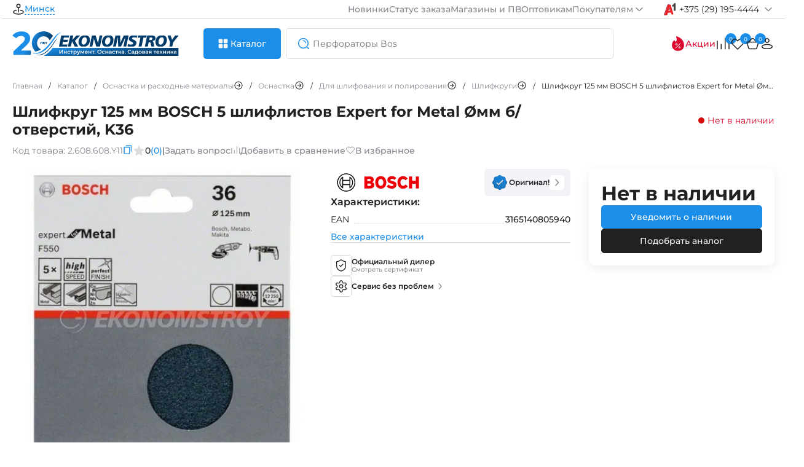

--- FILE ---
content_type: text/html; charset=utf-8
request_url: https://espt.by/index.php?way=product/product/relateds&product_id=8464
body_size: 1282
content:
  <div class="product-card-previw">
	<div class="product-card-picture">
				
		<a href="https://espt.by/slifmasina-ekstentrikovay-bosch-gex-185-li-1-4-0-ah-case" class="gallery-pics-cards">
			<img class="product-card-image product-card-image-active" decoding="async" loading="lazy" src="https://espt.by/remote/image/cache/webp/catalog/COF057697-222x222.webp" alt="Шлифмашина эксцентриковая BOSCH GEX 185-LI (1*4.0 Ah, Case)" title="Шлифмашина эксцентриковая BOSCH GEX 185-LI (1*4.0 Ah, Case)" onload="this.classList.add('loaded')">
							<img class="product-card-image hidden" decoding="async" loading="lazy" src="https://espt.by/remote/image/cache/webp/catalog/COF057697(1)-222x222.webp" alt="Шлифмашина эксцентриковая BOSCH GEX 185-LI (1*4.0 Ah, Case)" title="Шлифмашина эксцентриковая BOSCH GEX 185-LI (1*4.0 Ah, Case)" onload="this.classList.add('loaded')">
							<img class="product-card-image hidden" decoding="async" loading="lazy" src="https://espt.by/remote/image/cache/webp/catalog/COF057697(2)-222x222.webp" alt="Шлифмашина эксцентриковая BOSCH GEX 185-LI (1*4.0 Ah, Case)" title="Шлифмашина эксцентриковая BOSCH GEX 185-LI (1*4.0 Ah, Case)" onload="this.classList.add('loaded')">
					</a>
		<div class="product-card-dots" onClick="page.url('https://espt.by/slifmasina-ekstentrikovay-bosch-gex-185-li-1-4-0-ah-case');">
			<div class="product-card-dot product-card-dot-active"></div>
							<div class="product-card-dot"></div>
							<div class="product-card-dot"></div>
					</div>
		<div class="card-flex-center">
			<div class="card-padding-dots">
				<div class="card-owerflow-dots">
					<div class="card-dots" style="transform: translateX(0px); transition: transform 0.3s ease-out;">
						<span class="card-dot active"></span>
													<span class="card-dot"></span>
													<span class="card-dot"></span>
											</div>
				</div>
			</div>
		</div>
			</div>
	<div class="description-card">
		<div class="name-card">
			<div class="subdata-card ">
			<a href="https://espt.by/bosch" class="tag-brand" title="BOSCH">BOSCH</a>
						</div>
			<a href="https://espt.by/slifmasina-ekstentrikovay-bosch-gex-185-li-1-4-0-ah-case" class="title-card" title="Шлифмашина эксцентриковая BOSCH GEX 185-LI (1*4.0 Ah, Case)">Шлифмашина эксцентриковая BOSCH GEX 185-LI (1*4.0 Ah, Case)</a>
		</div>
		<div class="subdata-card mobile-hidden">
						<div class="code-number model-card-p" itemprop="additionalProperty" itemscope="" itemtype="http://schema.org/PropertyValue">
				<span itemprop="name">Код:</span>
				<span itemprop="value" class="copy-go" data-model="0.601.3A5.021">0.601.3A5.021</span>
			</div>
		</div>
		<div class="price-card">
					<div class="h5">Нет в наличии</div>
				</div>
	
		<div class="button-card">
							<button class="btn-stroke" onclick="analogue_selection.view('8723');"> Подобрать аналог </button>
						<div class="icon-cards-compare-wish">	
				<div class="compare-icon">	
				<a href="#" class="iconcompare link-arrow icon " title="В сравнение" onclick="compare.action(this, '8723'); return false;">
					<svg width="24" height="24" class="arrow1">
						<use xlink:href="#compare"></use>
					</svg>
				</a>
				</div>
				<div class="wish-list-heart">	 
					<a href="#" class="iconheart one mobile button--secondary deactivate inactive" title="В закладки" onclick="wishlist.action(this, '8723'); return false;">
						<div class="btn__effect">
							<svg width="24" height="24" class="heart-stroke icon-svg icon-svg--size-4 icon-svg--color-silver" aria-hidden="true" focusable="false">
								<use xlink:href="#wish-list"></use>
							</svg>
							<svg width="24" height="24" class="heart-full icon-svg icon-svg--size-4 icon-svg--color-blue" aria-hidden="true" focusable="false">
								<use xlink:href="#wish-list"></use>
							</svg>
							<div class="effect-group">
								<span class="effect"></span>
								<span class="effect"></span>
								<span class="effect"></span>
								<span class="effect"></span>
								<span class="effect"></span>
							</div>
						</div>
					 </a>
				</div>
			</div>
		</div>
	</div>
	<div class="stickers">
			</div>
	</div>


--- FILE ---
content_type: text/html; charset=utf-8
request_url: https://espt.by/index.php?way=product/product/review&product_id=8464
body_size: 1320
content:
<div class="h6">Отзывы о товаре</div>
<div class="compare-cards cards-fr">
	<div class="review-main-write">
		<div class="review-title">
			<div class="review-stars-num">
				<div class="h6">0 / 5</div>
				<div class="stars-icons">
																		<svg width="20" height="20">
								<use xlink:href="#empty-star"></use>
							</svg>
																								<svg width="20" height="20">
								<use xlink:href="#empty-star"></use>
							</svg>
																								<svg width="20" height="20">
								<use xlink:href="#empty-star"></use>
							</svg>
																								<svg width="20" height="20">
								<use xlink:href="#empty-star"></use>
							</svg>
																								<svg width="20" height="20">
								<use xlink:href="#empty-star"></use>
							</svg>
															</div>
			</div>
			0 отзывов
		</div>

		<button onClick="review.add();"> Оставить отзыв </button>
		<div class="ratings-lines-numbers">

			<div class="form-group-review">
			<div>
				<input class="custom-checkbox" type="checkbox" name="sort_rating[]" value="5" id="review-check5" disabled>
				<label for="review-check5" class="review-check-o"><span></span> 
					5 <svg width="20" height="20" ><use xlink:href="#yellow-star"></use></svg>
				</label>
			</div>
				<div class="rate-review-line">
					<div class="review-line-active" style="width:0%;"></div>
				</div>
				<div class="count-review">(0)</div>
			</div> 
			
			<div class="form-group-review">
			<div>
				<input class="custom-checkbox" type="checkbox" name="sort_rating[]" value="4" id="review-check4" disabled>
				<label for="review-check4" class="review-check-o"><span></span>
					4 <svg width="20" height="20" ><use xlink:href="#yellow-star"></use></svg>
				</label>
			</div>
				<div class="rate-review-line">
					<div class="review-line-active" style="width:0%;"></div>
				</div>
				<div class="count-review">(0)</div>
			</div> 
			
			<div class="form-group-review">
			<div>
				<input class="custom-checkbox" type="checkbox" name="sort_rating[]" value="3" id="review-check3" disabled>
				<label for="review-check3" class="review-check-o"><span></span>
					3 <svg width="20" height="20" ><use xlink:href="#yellow-star"></use></svg>
				</label>
			</div>
				<div class="rate-review-line">
					<div class="review-line-active" style="width:0%;"></div>
				</div>
				<div class="count-review">(0)</div>
			</div> 
			
			<div class="form-group-review">
			<div>
				<input class="custom-checkbox" type="checkbox" name="sort_rating[]" value="2" id="review-check2" disabled>
				<label for="review-check2" class="review-check-o"><span></span>
					2 <svg width="20" height="20" ><use xlink:href="#yellow-star"></use></svg>
				</label>
			</div>
				<div class="rate-review-line">
					<div class="review-line-active" style="width:0%;"></div>
				</div>
				<div class="count-review">(0)</div>
			</div> 
			
			<div class="form-group-review">
			<div>
				<input class="custom-checkbox" type="checkbox" name="sort_rating[]" value="1" id="review-check1" disabled>
				<label for="review-check1" class="review-check-o"><span></span>
					1 <svg width="20" height="20" ><use xlink:href="#yellow-star"></use></svg>
				</label>
			</div>
				<div class="rate-review-line">
					<div class="review-line-active" style="width:0%;"></div>
				</div>
				<div class="count-review">(0)</div>
			</div> 
		</div>
		<div class="service-card">
		<div class="h4">Есть вопросы по товару?</div>
		Задайте вопрос – вам ответит наш эксперт
		<a href="#tab-faq" class="link-more icon">
			Задать вопрос
		</a>
		</div>
	</div>
		
		<div class="photos-and-reviews">
				
		<div class="not-review">
			<div class="h4">Отзывов еще нет. Оставьте отзыв и получите 15 бонусов!</div>
			<p>Поделитесь впечатлением от использования, чтобы помочь другим покупателям в выборе.</p>
		</div>
				</div>
</div>
<script>
$('#tab-reviews').delegate('.load-more-review button', 'click', function(e) {
    e.preventDefault();
	review.page($(this).data('page'));	
});
$('#tab-reviews .sort-links').click(function(event) {
	 event.preventDefault();
	var sortOrderInput = $('input[name="sort_order"]');
	var sortLinksText = $(this).find('span').text();
	
	if (sortLinksText.includes('новые')) {
		$(this).find('span').text('Сначала старые');
		sortOrderInput.val('ASC').trigger('input');
	} else {
		$(this).find('span').text('Сначала новые');
		sortOrderInput.val('DESC').trigger('input');
	}
});
$(document).on('input', 'input[name*=sort_rating], input[name="sort_order"], input[name="sort_photo"]', function(event) {
    // Ваш код обработки изменений в input с определенными именами
	review.sort(8464);
    console.log('Значение изменилось:', $(this).val());
});
</script>


--- FILE ---
content_type: text/html; charset=utf-8
request_url: https://espt.by/index.php?way=common/search/action
body_size: 1426
content:
<div class="searchAjax-content-left">
			<div class="searchAjax-content-lf">
			<div class="h4">Часто ищут</div>
			<div class="searchAjax-content-scroll">
								<div class="search-history-link" onClick="search.queryInput('Перфоратор SDS-max BOSCH GBH 12-52 D (case)');">
					<svg width="24" height="24"><use xlink:href="#search"></use></svg>
					<span>Перфоратор SDS-max BOSCH GBH 12-52 D (case)</span>
				</div>
								<div class="search-history-link" onClick="search.queryInput('Курвиметр BOSCH GWM 40 (carton)');">
					<svg width="24" height="24"><use xlink:href="#search"></use></svg>
					<span>Курвиметр BOSCH GWM 40 (carton)</span>
				</div>
								<div class="search-history-link" onClick="search.queryInput('Перфоратор SDS-max BOSCH GBH 12-52 DV (case)');">
					<svg width="24" height="24"><use xlink:href="#search"></use></svg>
					<span>Перфоратор SDS-max BOSCH GBH 12-52 DV (case)</span>
				</div>
								<div class="search-history-link" onClick="search.queryInput('Мотокоса HUSQVARNA Травокосилка 555RXT');">
					<svg width="24" height="24"><use xlink:href="#search"></use></svg>
					<span>Мотокоса HUSQVARNA Травокосилка 555RXT</span>
				</div>
								<div class="search-history-link" onClick="search.queryInput('Оснастка к нивелирам BOSCH BT 170 HD (carton)');">
					<svg width="24" height="24"><use xlink:href="#search"></use></svg>
					<span>Оснастка к нивелирам BOSCH BT 170 HD (carton)</span>
				</div>
							</div>
		</div>
					<div class="searchAjax-content-lf" id="queryHistory">
				<div class="h4">История запросов</div>
				<div class="searchAjax-content-scroll">
											<div class="search-history-link">
							<svg width="24" height="24" onClick="search.queryInput('2.607.017.654');"><use xlink:href="#search"></use></svg>
							<span onClick="search.queryInput('2.607.017.654');">2.607.017.654</span>
							<svg width="20" height="20" onClick="search.queryDelete(this, 12662);"><use xlink:href="#cancel"></use></svg>
						</div>
											<div class="search-history-link">
							<svg width="24" height="24" onClick="search.queryInput('2.607.019.503');"><use xlink:href="#search"></use></svg>
							<span onClick="search.queryInput('2.607.019.503');">2.607.019.503</span>
							<svg width="20" height="20" onClick="search.queryDelete(this, 12661);"><use xlink:href="#cancel"></use></svg>
						</div>
											<div class="search-history-link">
							<svg width="24" height="24" onClick="search.queryInput('ddf482sye');"><use xlink:href="#search"></use></svg>
							<span onClick="search.queryInput('ddf482sye');">ddf482sye</span>
							<svg width="20" height="20" onClick="search.queryDelete(this, 12660);"><use xlink:href="#cancel"></use></svg>
						</div>
											<div class="search-history-link">
							<svg width="24" height="24" onClick="search.queryInput('ddf482rme');"><use xlink:href="#search"></use></svg>
							<span onClick="search.queryInput('ddf482rme');">ddf482rme</span>
							<svg width="20" height="20" onClick="search.queryDelete(this, 12659);"><use xlink:href="#cancel"></use></svg>
						</div>
											<div class="search-history-link">
							<svg width="24" height="24" onClick="search.queryInput('42020');"><use xlink:href="#search"></use></svg>
							<span onClick="search.queryInput('42020');">42020</span>
							<svg width="20" height="20" onClick="search.queryDelete(this, 12658);"><use xlink:href="#cancel"></use></svg>
						</div>
									</div>
			</div>
		 
	 
		</div>
<div class="searchAjax-content-right">
	<div class="h4">Вам могут понравиться</div>
		<div class="product-search">
		<div class="product-search-img"><img src="https://espt.by/remote/image/cache/webp/catalog/COF000273-77x77.webp" alt="Отбойный молоток BOSCH GSH 16-30 (case)"></div>
		<div class="product-search-info">
			<div class="product-search-top">
				<a href="https://espt.by/bosch" class="tag-brand">BOSCH</a>
				<div class="product-search-model">Код: <span>0.611.335.100</span></div>
			</div>
			<div class="product-search-name">
				<a href="https://espt.by/otboinyi-molotok-bosch-gsh-16-30?search=" class="title-card">Отбойный молоток BOSCH GSH 16-30 (case)</a>
			</div>
			<div class="price-card">
			
											<div class="h5">6911,00 р.</div>
										</div>
		</div>
	</div>
		<div class="product-search">
		<div class="product-search-img"><img src="https://espt.by/remote/image/cache/webp/catalog/COF000718-77x77.webp" alt="Отбойный молоток MAKITA HM 1812 (case)"></div>
		<div class="product-search-info">
			<div class="product-search-top">
				<a href="https://espt.by/makita" class="tag-brand">MAKITA</a>
				<div class="product-search-model">Код: <span>HM1812</span></div>
			</div>
			<div class="product-search-name">
				<a href="https://espt.by/otboinyi-molotok-makita-hm-1812?search=" class="title-card">Отбойный молоток MAKITA HM 1812 (case)</a>
			</div>
			<div class="price-card">
			
											<div class="h5">6295,00 р.</div>
										</div>
		</div>
	</div>
		<div class="product-search">
		<div class="product-search-img"><img src="https://espt.by/remote/image/cache/webp/catalog/COF004575-77x77.webp" alt="Перфоратор SDS-max BOSCH GBH 12-52 DV (case)"></div>
		<div class="product-search-info">
			<div class="product-search-top">
				<a href="https://espt.by/bosch" class="tag-brand">BOSCH</a>
				<div class="product-search-model">Код: <span>0.611.266.000</span></div>
			</div>
			<div class="product-search-name">
				<a href="https://espt.by/perforator-sds-max-bosch-gbh-12-52-dv?search=" class="title-card">Перфоратор SDS-max BOSCH GBH 12-52 DV (case)</a>
			</div>
			<div class="price-card">
			
											<div class="h5">5746,00 р.</div>
										</div>
		</div>
	</div>
		<div class="product-search">
		<div class="product-search-img"><img src="https://espt.by/remote/image/cache/webp/catalog/COF055964-77x77.webp" alt="Отбойный молоток Milwaukee K1528H (case)"></div>
		<div class="product-search-info">
			<div class="product-search-top">
				<a href="https://espt.by/milwaukee" class="tag-brand">Milwaukee</a>
				<div class="product-search-model">Код: <span>4933464118</span></div>
			</div>
			<div class="product-search-name">
				<a href="https://espt.by/milwaukee-otboynyy-molotok-k1528h-16kg?search=" class="title-card">Отбойный молоток Milwaukee K1528H (case)</a>
			</div>
			<div class="price-card">
			
											<div class="h5">5694,00 р.</div>
										</div>
		</div>
	</div>
		<div class="product-search">
		<div class="product-search-img"><img src="https://espt.by/remote/image/cache/webp/catalog/COF057138-77x77.webp" alt="Бензорез HUSQVARNA K770"></div>
		<div class="product-search-info">
			<div class="product-search-top">
				<a href="https://espt.by/husqvarna" class="tag-brand">HUSQVARNA</a>
				<div class="product-search-model">Код: <span>967 68 21-01</span></div>
			</div>
			<div class="product-search-name">
				<a href="https://espt.by/benzorez-husqvarna-k770-14-967-68-21-01?search=" class="title-card">Бензорез HUSQVARNA K770</a>
			</div>
			<div class="price-card">
			
											<div class="h5">5250,00 р.</div>
										</div>
		</div>
	</div>
		<div class="product-search">
		<div class="product-search-img"><img src="https://espt.by/remote/image/cache/webp/catalog/COF006835-77x77.webp" alt="Перфоратор SDS-max BOSCH GBH 12-52 D (case)"></div>
		<div class="product-search-info">
			<div class="product-search-top">
				<a href="https://espt.by/bosch" class="tag-brand">BOSCH</a>
				<div class="product-search-model">Код: <span>0.611.266.100</span></div>
			</div>
			<div class="product-search-name">
				<a href="https://espt.by/perforator-sds-max-bosch-gbh-12-52-d?search=" class="title-card">Перфоратор SDS-max BOSCH GBH 12-52 D (case)</a>
			</div>
			<div class="price-card">
			
											<div class="h5">5128,00 р.</div>
										</div>
		</div>
	</div>
		<div class="product-search">
		<div class="product-search-img"><img src="https://espt.by/remote/image/cache/webp/catalog/COF002769-77x77.webp" alt="Бороздодел BOSCH GNF 35 CA (case)"></div>
		<div class="product-search-info">
			<div class="product-search-top">
				<a href="https://espt.by/bosch" class="tag-brand">BOSCH</a>
				<div class="product-search-model">Код: <span>0.601.621.708</span></div>
			</div>
			<div class="product-search-name">
				<a href="https://espt.by/borozdodel-bosch-gnf-35-ca-case?search=" class="title-card">Бороздодел BOSCH GNF 35 CA (case)</a>
			</div>
			<div class="price-card">
			
											<div class="h5">4741,00 р.</div>
										</div>
		</div>
	</div>
		<div class="product-search">
		<div class="product-search-img"><img src="https://espt.by/remote/image/cache/webp/catalog/COF002758-77x77.webp" alt="Отбойный молоток BOSCH GSH 11 VC (case)"></div>
		<div class="product-search-info">
			<div class="product-search-top">
				<a href="https://espt.by/bosch" class="tag-brand">BOSCH</a>
				<div class="product-search-model">Код: <span>0.611.336.000</span></div>
			</div>
			<div class="product-search-name">
				<a href="https://espt.by/otboinyi-molotok-bosch-gsh-11-vc?search=" class="title-card">Отбойный молоток BOSCH GSH 11 VC (case)</a>
			</div>
			<div class="price-card">
			
										<div class="h5 action">4499,00 р.</div><span>5259,00 р.</span>
										</div>
		</div>
	</div>
		</div>



--- FILE ---
content_type: text/css
request_url: https://espt.by/template/view/theme/default/stylesheet/menu/adation_mobile.css
body_size: 1872
content:
.menu__wrapper{
  /* padding-top: 40px; */
  /* padding-bottom: 40px; */
  overflow: auto;
  height: 100%;
}

/* custom theme menu */
.slinky-menu{
  text-align: left;
}
.slinky-theme-default{
  background-color: #fff;
}
.slinky-menu .headerMM{
  background-color: #f2f2f2;
}
.slinky-menu ul{
  padding-left: 0;
}
.slinky-menu ul a{
  text-decoration: none;
}
.slinky-menu ul a:focus{
  outline: none;
}
.slinky-theme-default .next::after,
.slinky-theme-default .back::before{
  background-image: url([data-uri])
}
.slinky-theme-default a:not(.back):hover{
  background-color: #4CAF50;
  color: #fff;
}
.slinky-theme-default a:not(.back):hover::after,
.slinky-theme-default a:not(.back):hover::before{
  background-image: url([data-uri])
}
.menu-kredi-img img{
	background: #fff;
}
.menu-burger__close {
    width: 34px;
    height: 34px;
    display: inline-block;
    position: relative;
    font-size: 0;
    border: none;
    background-color: transparent;
    cursor: pointer;
    line-height: 1;
    position: absolute;
    top: 9px;
    left: calc(100vw - 60px);
}
.menu-burger__close:before {
    width: 4px;
    height: 28px;
}
.menu-burger__close:after {
    width: 28px;
    height: 4px;
}
@media(min-width:1024px){
	.menu-burger__close:after, .menu-burger__close:before {
		background-color: #fff;
	}
}
@media(max-width:1023px){
	.menu-burger__close:after, .menu-burger__close:before {
		background-color: #06720a;
	}
}
.menu-burger__close:after, .menu-burger__close:before {
    /* -webkit-transition: background .3s ease 0s; */
    /* transition: background .3s ease 0s; */
    /*background-color: #fff;*/
    border-radius: 4px;
    content: '';
    display: block;
    position: absolute;
    top: 50%;
    left: 50%;
    -webkit-transform: translate(-50%,-50%) rotate(45deg);
    transform: translate(-50%,-50%) rotate(45deg);
}
.openKrediMenuBox {
    left: 0 !important;
    visibility: visible!important;
}
.kredi-menu{
    z-index: 8;
    display: block;
    position: fixed;
    visibility: hidden;
    top: 0;
    left: -100%;
    margin: 0;
    /*padding: 15px 0;*/
    list-style: none;
    background: #ffffff;
	max-height: calc(100vh - 54px);
}
.kredi-menu-shell{
	display: inline-block;
    position: relative;
    margin: 0 0 0 0;
    -webkit-font-smoothing: antialiased; 
}
.kredi-menu-content{
    display: flex;
    position: static;
    /* height: auto; */
    width: max-content;
    /* margin-top: -15px; */
    overflow-y: auto;
    height: 100vh;
}
.menu-kredi-img.pull-left {
    /*display: flex; */
    width: 25px;
    height: 25px;
    /* background-color: #f5f5f5; */
    text-align: center;
    margin-right: 10px;
    border-radius: 5px;
    /*position: relative;
    top: 5px;*/
    align-items: center;
    justify-content: center;
}
.menu-kredi-img img {
    max-width: 20px;
}
.item-glova-main {
   /* overflow: hidden;
    text-overflow: ellipsis;
    white-space: nowrap;*/
	font-size: 16px;
    line-height: 22px;
    color: #242424;
    text-decoration: none;
    background-color: transparent;
    cursor: pointer;
    border-color: initial;
    -webkit-transition: color .3s ease 0s;
    transition: color .3s ease 0s;
    display: block;
}
.item-glova {
   /* overflow: hidden;
    text-overflow: ellipsis;
    white-space: nowrap;*/
	font-size: 16px;
    line-height: 22px;
    color: #242424;
    text-decoration: none;
    background-color: transparent;
    cursor: pointer;
    color: #8b8b8b;
    border-color: initial;
    -webkit-transition: color .3s ease 0s;
    transition: color .3s ease 0s;
    display: block;
}
.activity-item-km{
	background: #e5e5e5;
    border-radius: 15px;
    padding: 5px;
}

.kredi-menu-content-one  > .kredi-menu-content-item:hover {
	background: #e5e5e5;
    border-radius: 15px;
}
.kredi-menu-content-one  > .kredi-menu-content-item{
	 padding: 5px;
	 margin: 0 0 10px;
}
.kredi-menu-content-item {
    margin: 0 0 12px;
}
.kredi-menu-content-item a{
	display: flex;
    text-decoration: none;
   /* align-items: center;*/
}
.kredi-menu-content-item a::after {
    content: "›";
    font-size: 25px;
    color: #000;
    -webkit-font-smoothing: antialiased;
    -moz-osx-font-smoothing: grayscale;
    margin-left: 15px;
}
.remove-arrow a::after {
display:none;
}
.kredi-menu-content-one{
padding: 20px 30px;
overflow-y: auto;
    height: 100vh;
}
.kredi-menu-content-two{
padding: 20px 30px;
	border-color: #e8e8e8;
    border-left: 1px solid #0000001f;
	overflow-y: auto;
    height: 100vh;
	min-width: 306px;
	max-width: 307px;
}
.kredi-menu-content-three{
padding: 20px 30px;
border-color: #e8e8e8;
    border-left: 1px solid #0000001f;
	overflow-y: auto;
    height: 100vh;
	min-width: 306px;
	max-width: 307px;
}
.menu-kredi-title-link {
    font-size: 16px;
    line-height: 22px;
    text-decoration: none;
    background-color: transparent;
    cursor: pointer;
    color: #242424;
    border-color: initial;
    -webkit-transition: color .3s ease 0s;
    transition: color .3s ease 0s;
    font-size: 18px;
    line-height: 24px;
    font-weight: 700;
    position: relative;
    display: -webkit-box;
    -webkit-line-clamp: 2;
    -webkit-box-orient: vertical;
    max-height: 48px;
    overflow: hidden;
	margin: 0 0 12px;
}
.hidden-type-menu{
display:none!important;
}

@media(min-width:1024px){
.mobile-kredi-menu-content{ display:none; }
.kredi-menu-content{ display:flex; }
}
@media(max-width:1023px){
.mobile-kredi-menu-content{ display:block; }
.kredi-menu-content{ display:none; }
}
.mobile-kredi-menu-content{
	position: static;
    width: 100vw;
    overflow-y: auto;
    height: 100vh;
	padding-bottom: 70px;
}
.mobile-kredi-menu-content .top-bar{
display:none;
}
.go-home-mobile-menu{
	padding: 11px 0;
    color: #000;
    font-weight: 700;
}
.go-home-mobile-menu-text{ margin-left: 14px; }